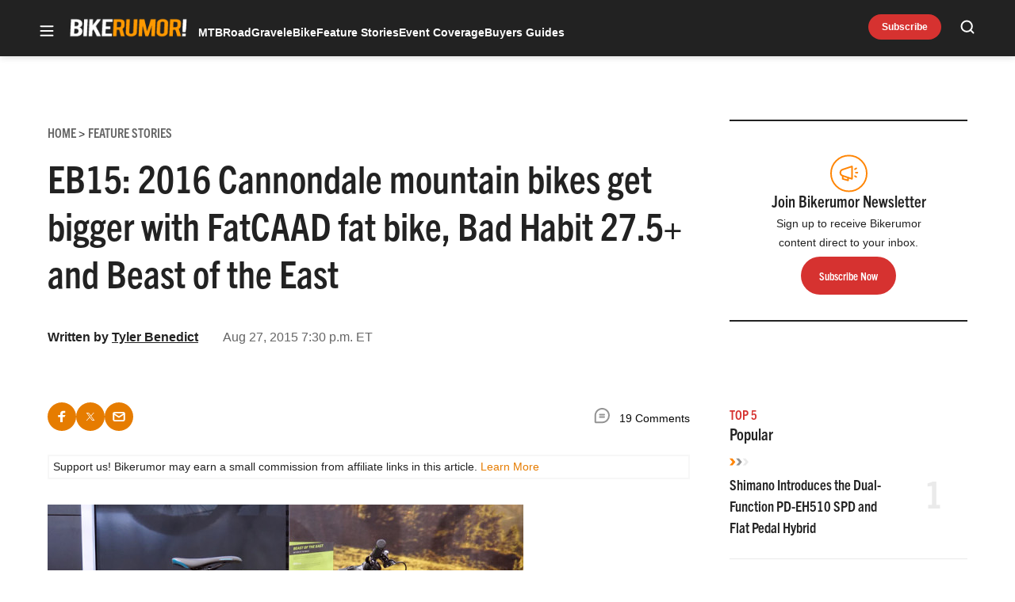

--- FILE ---
content_type: text/html; charset=utf-8
request_url: https://www.google.com/recaptcha/api2/aframe
body_size: 264
content:
<!DOCTYPE HTML><html><head><meta http-equiv="content-type" content="text/html; charset=UTF-8"></head><body><script nonce="jdZgiUtm8F-dmRiZossylw">/** Anti-fraud and anti-abuse applications only. See google.com/recaptcha */ try{var clients={'sodar':'https://pagead2.googlesyndication.com/pagead/sodar?'};window.addEventListener("message",function(a){try{if(a.source===window.parent){var b=JSON.parse(a.data);var c=clients[b['id']];if(c){var d=document.createElement('img');d.src=c+b['params']+'&rc='+(localStorage.getItem("rc::a")?sessionStorage.getItem("rc::b"):"");window.document.body.appendChild(d);sessionStorage.setItem("rc::e",parseInt(sessionStorage.getItem("rc::e")||0)+1);localStorage.setItem("rc::h",'1768953969228');}}}catch(b){}});window.parent.postMessage("_grecaptcha_ready", "*");}catch(b){}</script></body></html>

--- FILE ---
content_type: application/javascript
request_url: https://bikerumor.com/wp-content/plugins/ldm-blocks/build/blocks/curated-content/script.js?ver=73979674680106273489
body_size: 2004
content:
(()=>{var t={863:()=>{window.requestIdleCallback=window.requestIdleCallback||function(t){var e=Date.now();return setTimeout((function(){t({didTimeout:!1,timeRemaining:function(){return Math.max(0,50-(Date.now()-e))}})}),1)},window.cancelIdleCallback=window.cancelIdleCallback||function(t){clearTimeout(t)}}},e={};function s(n){var i=e[n];if(void 0!==i)return i.exports;var o=e[n]={exports:{}};return t[n](o,o.exports,s),o.exports}(()=>{"use strict";const t=window.wp.i18n;s(863);const e=t=>{let e;return"function"==typeof Event?e=new Event(t):(e=document.createEvent("Event"),e.initEvent(t,!0,!0)),e},n={isTouch:!1,isMobile:void 0!==window.orientation||-1!==window.navigator.userAgent.indexOf("IEMobile"),scrollTop:void 0===window.scrollY?window.pageYOffset:window.scrollY,windowWidth:window.innerWidth,windowHeight:window.innerHeight,initialHeight:window.innerHeight,hasPassiveEvents:!1,breakpoints:{mobile:414,tablet:768,desktop:1024,desktopXl:1440}};try{document.addEventListener("test",null,{get passive(){n.hasPassiveEvents=!0}})}catch(t){}const i=()=>{n.isTouch=!0,document.documentElement.classList.remove("no-touch"),document.documentElement.classList.add("is-touch"),document.removeEventListener("touchstart",i,n.hasPassiveEvents?{passive:!0,once:!0}:void 0),document.dispatchEvent(e("touchdetected"))};document.addEventListener("touchstart",i,n.hasPassiveEvents?{passive:!0,once:!0}:void 0),window.addEventListener("resize",(()=>{n.windowWidth=window.innerWidth,n.windowHeight=window.innerHeight})),window.addEventListener("scroll",(()=>{n.scrollTop=Math.max(void 0===window.scrollY?window.pageYOffset:window.scrollY,0)}),n.hasPassiveEvents?{passive:!0}:void 0),n.isMobile?document.documentElement.classList.add("is-mobile"):document.documentElement.classList.add("is-desktop");const o=n,r=function(){this.init=function(t,e){this.slider=t,this.props=e,this.updateHtml();const{valid:s,slides:n,track:i,prevButton:o,nextButton:r}=this.getElements(t);if(n&&0!==n.length&&i){if(!o||!r)return this.valid=!0,this.slides=n,this.track=i,this.prevButton=null,this.nextButton=null,this.slider.classList.add("no-arrows"),void this.onScroll();this.valid=s,this.slides=n,this.track=i,this.prevButton=o,this.nextButton=r,this.visibleElements=null,this.prevElement=null,this.nextElement=null,this.addListeners()}},this.destroy=function(){const t=this.slider.querySelector(`.${this.props.classes.track}`);t.removeAttribute("id"),t.removeAttribute("aria-live"),t.removeAttribute("aria-atomic");const s=this.slider.querySelector(`.${this.props.classes.buttons}`);s&&this.slider.removeChild(s),this.resizeHandler&&window.removeEventListener("resize",this.resizeHandler),this.slider.dispatchEvent(e("destroy"))},this.updateHtml=function(){const t=`slider-${(new Date).getTime()}`,e=this.slider.querySelector(`.${this.props.classes.track}`);e.setAttribute("id",t),e.setAttribute("aria-live","polite"),e.setAttribute("aria-atomic","true");const s=e.querySelectorAll(`.${this.props.classes.slide}`).length,n=window.innerWidth;let i;if(i=n<=600?1:n<=768?2:n<=1024||n<=1200||n<=1220?3:4,s>i){const e=this.createButton(t,this.props.classes.prevButton,this.props.texts.prevButton),s=this.createButton(t,this.props.classes.nextButton,this.props.texts.nextButton),n=this.createButtonsContainer();n.appendChild(e),n.appendChild(s),this.slider.appendChild(n),this.slider.classList.remove("no-arrows")}else this.slider.classList.add("no-arrows")},this.getElements=function(t){const e=t.querySelectorAll(`.${this.props.classes.slide}`),s=t.querySelector(`.${this.props.classes.track}`),n=t.querySelector(`.${this.props.classes.prevButton}`),i=t.querySelector(`.${this.props.classes.nextButton}`);return{slides:e,track:s,prevButton:n,nextButton:i,valid:e&&e.length>0&&s&&n&&i}},this.addListeners=function(){const t=this;this.onScroll(),this.prevButton&&this.nextButton&&(this.prevButton.addEventListener("click",(e=>{e.preventDefault(),t.scrollToElement(t.prevElement)})),this.nextButton.addEventListener("click",(e=>{e.preventDefault(),t.scrollToElement(t.nextElement)}))),this.handleResize()},this.handleResize=function(){const t=this,e=()=>{const e=this.slider.querySelector(`.${this.props.classes.buttons}`);e&&e.remove(),this.updateHtml();const s=this.getElements(this.slider);s.valid&&(this.prevButton=s.prevButton,this.nextButton=s.nextButton,this.prevButton&&this.nextButton&&(this.prevButton.addEventListener("click",(e=>{e.preventDefault(),t.scrollToElement(t.prevElement)})),this.nextButton.addEventListener("click",(e=>{e.preventDefault(),t.scrollToElement(t.nextElement)}))))};window.addEventListener("resize",e),this.resizeHandler=e},this.createButtonsContainer=function(){const t=document.createElement("div");return t.setAttribute("class",this.props.classes.buttons),t},this.createButton=function(t,e,s){const n=document.createElement("button");return n.setAttribute("class",`${this.props.classes.button} ${e}`),n.setAttribute("aria-label",s),n.setAttribute("aria-controls",t),n},this.onScroll=function(){const t=this;let e=!1;const s=()=>{e=!1,t.visibleElements=t.getVisibleElements(),t.visibleElements.length>0&&(t.prevElement=t.getPrevElement(),t.nextElement=t.getNextElement(),t.prevButton&&t.nextButton&&(t.prevElement?t.prevButton.removeAttribute("disabled"):t.prevButton.setAttribute("disabled",!0),t.nextElement&&!t.lastElementInView()?t.nextButton.removeAttribute("disabled"):t.nextButton.setAttribute("disabled",!0)))},n=()=>{e||requestAnimationFrame(s),e=!0};n(),this.track.addEventListener("scroll",n,o.hasPassiveEvents?{passive:!0}:void 0),window.addEventListener("resize",n,o.hasPassiveEvents?{passive:!0}:void 0),this.slider.addEventListener("destroy",(()=>{this.track.removeEventListener("scroll",n),window.removeEventListener("resize",n,!0)}))},this.getVisibleElements=function(){const t=this.track.getBoundingClientRect();return[...this.slides].filter((e=>{const s=e.getBoundingClientRect();return t.left<=s.left&&t.right>=s.right}))},this.getPrevElement=function(){const t=this.visibleElements[0].previousElementSibling;return HTMLElement,t},this.getNextElement=function(){const t=this.visibleElements[0].nextElementSibling;return t instanceof HTMLElement?t:null},this.lastElementInView=function(){const t=this.track.getBoundingClientRect();return this.slides[this.slides.length-1].getBoundingClientRect().right<=t.right},this.scrollToElement=function(t){t&&this.track.scroll({left:t.offsetLeft,behavior:"smooth"})}},l={init(t){if(this.sliders=document.querySelectorAll(t.selectors.slider),!this.sliders||0===this.sliders.length)return;const{allScreens:e,mobileScreen:s}=Array.from(this.sliders).reduce(((t,e)=>(e.classList.contains("mobile-slider")?t.mobileScreen.push(e):t.allScreens.push(e),t)),{allScreens:[],mobileScreen:[]});if(e.forEach((e=>{(new r).init(e,t)})),s.length){let e=[];const n=()=>{const n=o.windowWidth<=o.breakpoints?.tablet;!e.length&&n&&(e=s.map((e=>{const s=new r;return s.init(e,t),s}))),e.length&&!n&&(e.forEach((t=>t.destroy())),e=[])};n(),window.addEventListener("resize",n,o.hasPassiveEvents?{passive:!0}:void 0)}}},c=l,d=async()=>{window.requestIdleCallback((()=>{c.init({selectors:{slider:".wp-block-curated-content.is-slider-style .flex-grid-inner"},classes:{track:"flex-cards",slide:"flex-card",buttons:"c-entry__buttons",button:"c-entry__button",prevButton:"c-entry__button--prev",nextButton:"c-entry__button--next"},texts:{prevButton:(0,t.__)("Previous","ldm-blocks"),nextButton:(0,t.__)("Next","ldm-blocks")}}),c.init({selectors:{slider:".wp-block-curated-content.is-list-top-style .its-slider"},classes:{track:"wp-block-post-template",slide:"wp-block-post",buttons:"c-entry__buttons",button:"c-entry__button",prevButton:"c-entry__button--prev",nextButton:"c-entry__button--next"},texts:{prevButton:(0,t.__)("Previous","ldm-blocks"),nextButton:(0,t.__)("Next","ldm-blocks")}})}))};"loading"===document.readyState?document.addEventListener("DOMContentLoaded",d):d()})()})();

--- FILE ---
content_type: image/svg+xml
request_url: https://bikerumor.com/wp-content/themes/ldm-theme/assets/svg/br-logo-light.svg
body_size: 3041
content:
<svg width="173" height="33" viewBox="0 0 173 33" fill="none" xmlns="http://www.w3.org/2000/svg">
<g clip-path="url(#clip0_2308_15883)">
<path d="M2.3999 28.012L3.6287 5.09676H11.2607C13.1144 5.06382 14.9532 5.43225 16.6511 6.17676C17.2836 6.43997 17.8577 6.82571 18.3404 7.31175C18.8232 7.79779 19.205 8.37453 19.4639 9.00875C19.7665 9.78053 19.888 10.6114 19.8191 11.4376C19.7923 12.1634 19.5977 12.8732 19.2504 13.5112C18.9031 14.1491 18.4126 14.6979 17.8175 15.1144C17.2633 15.5153 16.6449 15.8188 15.9887 16.012C17.0776 16.2846 18.0542 16.8904 18.7823 17.7448C19.3069 18.4044 19.6628 19.1821 19.8191 20.0104C19.9231 20.5348 19.957 21.0706 19.9199 21.604C19.8794 22.9583 19.3821 24.2592 18.5087 25.2952C17.754 26.1436 16.8032 26.7946 15.7391 27.1912C14.503 27.7107 13.1775 27.9846 11.8367 27.9976L2.3999 28.012ZM8.6399 14.452H10.7711C12.3487 14.452 13.4367 13.9288 14.0351 12.8824C14.2701 12.438 14.3983 11.9449 14.4095 11.4424C14.4613 11.0351 14.4047 10.6213 14.2454 10.2429C14.0861 9.86446 13.8298 9.53478 13.5023 9.28715C12.7964 8.80836 11.9544 8.57093 11.1023 8.61036H8.9423L8.6399 14.452ZM8.0831 24.5944H10.2143C11.9423 24.5944 13.1663 23.9896 13.9007 22.7848C14.1639 22.3492 14.311 21.8534 14.3279 21.3448C14.3951 20.0648 14.0847 19.1336 13.3967 18.5512C12.7855 18.0232 11.8479 17.7592 10.5839 17.7592H8.4527L8.0831 24.5944ZM26.5487 28.012H21.4511L22.6799 5.11595H27.7775L26.5487 28.012ZM34.4783 20.7496L34.0799 28.012H28.9919L30.2399 5.09676H35.3183L34.8767 13.2568L41.5487 5.09676H46.9823L39.5039 14.4424L46.9535 28.012H40.9631L36.1103 18.7096L34.4783 20.7496ZM47.9999 28.012L49.2335 5.09676H63.7391L63.5567 8.56716H54.1295L53.7935 14.8072H60.6719L60.4799 18.292H53.6063L53.2703 24.532H62.6831L62.4959 28.0024L47.9999 28.012Z" fill="#222222"/>
<path d="M73.368 5.11601C76.2096 5.11601 78.2672 5.64561 79.5408 6.70481C80.0969 7.17372 80.5289 7.77249 80.7985 8.44813C81.0681 9.12377 81.167 9.85545 81.0864 10.5784L80.904 13.9048C80.8176 15.5272 79.8368 16.8984 77.9616 18.0184L81.2016 28.012H75.6864L73.0608 19.372H69.6624L69.1824 28.012H64.104L65.3328 5.11601H73.368ZM76.1184 10.636C76.1888 9.30801 75.2544 8.64401 73.3152 8.64401H70.2384L69.8448 15.9688H72.9216C73.6623 15.9895 74.392 15.7854 75.0144 15.3832C75.2721 15.2424 75.4912 15.0406 75.6528 14.7954C75.8143 14.5502 75.9132 14.2691 75.9408 13.9768L76.1184 10.636ZM90.3264 28.2664C88.328 28.3401 86.3568 27.7843 84.6912 26.6776C83.184 25.6184 82.472 24.3384 82.5552 22.8376L83.5152 5.13041H88.5024L87.5424 22.7992C87.5345 23.0785 87.6027 23.3546 87.7397 23.5982C87.8766 23.8417 88.0772 24.0433 88.32 24.1816C88.9253 24.5812 89.6399 24.7825 90.3648 24.7576C91.104 24.7768 91.8323 24.5763 92.4576 24.1816C92.7165 24.0457 92.9378 23.848 93.1019 23.606C93.2661 23.364 93.3679 23.0852 93.3984 22.7944L94.3584 5.12561H99.672L98.712 22.8328C98.632 24.3688 97.7712 25.66 96.1296 26.7064C94.3871 27.7774 92.3711 28.3194 90.3264 28.2664ZM106.157 28.012H101.059L102.293 5.09681H109.603L113.472 21.556L118.915 5.09681H125.942L124.709 28.012H119.611L120.389 13.612L115.2 28.012H111.101L106.93 13.6744L106.157 28.012ZM136.157 4.82321C138.161 4.75319 140.136 5.31578 141.802 6.43121C143.318 7.50001 144.035 8.79121 143.952 10.3048L143.28 22.7848C143.2 24.3048 142.341 25.5992 140.702 26.668C138.964 27.7705 136.938 28.3333 134.88 28.2856C132.879 28.3579 130.906 27.795 129.245 26.6776C127.744 25.6056 127.032 24.3144 127.109 22.804L127.781 10.324C127.861 8.80401 128.722 7.50961 130.363 6.44081C132.092 5.33961 134.108 4.7766 136.157 4.82321ZM138.643 10.2328C138.652 9.95197 138.585 9.67393 138.449 9.42807C138.313 9.18221 138.113 8.97766 137.87 8.83601C137.271 8.4364 136.56 8.23496 135.84 8.26001C135.095 8.24302 134.361 8.44316 133.728 8.83601C133.464 8.97039 133.238 9.16856 133.071 9.4125C132.903 9.65645 132.799 9.93843 132.768 10.2328L132.096 22.7656C132.088 23.0487 132.156 23.3287 132.295 23.5756C132.434 23.8225 132.637 24.027 132.883 24.1672C133.489 24.5656 134.203 24.7668 134.928 24.7432C135.667 24.7632 136.396 24.5627 137.021 24.1672C137.279 24.0285 137.499 23.8279 137.661 23.5832C137.822 23.3386 137.921 23.0577 137.947 22.7656L138.643 10.2328ZM154.632 5.11601C157.464 5.11601 159.52 5.64561 160.8 6.70481C161.356 7.17372 161.788 7.77249 162.058 8.44813C162.327 9.12377 162.426 9.85545 162.346 10.5784L162.168 13.9048C162.082 15.5272 161.099 16.8984 159.221 18.0184L162.461 28.012H156.96L154.33 19.372H150.931L150.451 28.012H145.368L146.597 5.11601H154.632ZM157.387 10.636C157.454 9.30641 156.523 8.64401 154.579 8.64401H151.507L151.114 15.9688H154.186C154.926 15.9901 155.656 15.7859 156.278 15.3832C156.536 15.2424 156.755 15.0406 156.917 14.7954C157.078 14.5502 157.177 14.2691 157.205 13.9768L157.387 10.636Z" fill="#FF8504"/>
<path d="M164.616 17.9079L165.303 5.09668H170.4L169.714 17.9079L169.099 22.3287H164.755L164.616 17.9079ZM164.074 28.0119L164.256 24.5415H169.354L169.171 28.0119H164.074Z" fill="#222222"/>
<path d="M165.346 27.1772L165.442 25.3772H168.082L167.986 27.1772H165.346ZM169.402 13.1084C169.391 13.4053 169.283 13.6904 169.095 13.9196C169.017 14.0219 168.918 14.1056 168.804 14.1645C168.691 14.2235 168.565 14.2563 168.437 14.2604H166.363C166.239 14.2621 166.117 14.2326 166.007 14.1748C165.897 14.1169 165.803 14.0325 165.735 13.9292C165.569 13.6927 165.491 13.4059 165.514 13.118C165.526 12.8207 165.635 12.5356 165.826 12.3068C165.903 12.2035 166.003 12.1195 166.118 12.0612C166.232 12.0029 166.359 11.972 166.488 11.9708H166.92L166.877 12.7148H166.435C166.388 12.716 166.342 12.7278 166.301 12.7494C166.259 12.771 166.223 12.8019 166.195 12.8396C166.125 12.9215 166.085 13.0247 166.08 13.1324C166.073 13.2365 166.101 13.34 166.162 13.4252C166.186 13.4624 166.22 13.4928 166.259 13.5138C166.299 13.5347 166.343 13.5455 166.387 13.5452H168.48C168.527 13.5431 168.572 13.5309 168.614 13.5093C168.655 13.4878 168.692 13.4574 168.72 13.4204C168.789 13.3379 168.827 13.2348 168.831 13.1276C168.84 13.0234 168.811 12.9193 168.749 12.8348C168.726 12.7971 168.694 12.7661 168.655 12.745C168.616 12.724 168.572 12.7135 168.528 12.7148H168L168.043 11.966H168.571C168.695 11.9653 168.817 11.9957 168.926 12.0544C169.035 12.1131 169.128 12.1983 169.195 12.302C169.359 12.5374 169.432 12.8236 169.402 13.1084ZM165.648 10.5212C165.658 10.2234 165.768 9.93748 165.96 9.71005C166.037 9.60738 166.136 9.52368 166.25 9.46542C166.364 9.40716 166.49 9.3759 166.618 9.37405H168.691C168.815 9.37322 168.936 9.40305 169.045 9.46086C169.154 9.51867 169.247 9.60265 169.315 9.70525C169.485 9.93979 169.564 10.2282 169.536 10.5164C169.529 10.814 169.421 11.1002 169.229 11.3276C169.151 11.4304 169.051 11.5141 168.937 11.5723C168.822 11.6306 168.695 11.6618 168.566 11.6636H166.498C166.374 11.6644 166.252 11.634 166.143 11.5753C166.034 11.5166 165.941 11.4314 165.874 11.3276C165.704 11.0948 165.624 10.8085 165.648 10.5212ZM166.565 10.1276C166.519 10.1282 166.474 10.1393 166.433 10.1601C166.392 10.1809 166.357 10.2109 166.33 10.2476C166.261 10.3302 166.222 10.4333 166.219 10.5404C166.208 10.6442 166.236 10.7483 166.296 10.8332C166.321 10.871 166.354 10.9021 166.393 10.9239C166.433 10.9457 166.477 10.9574 166.522 10.958H168.6C168.647 10.9569 168.693 10.9451 168.735 10.9235C168.776 10.9019 168.812 10.871 168.84 10.8332C168.909 10.7507 168.947 10.6476 168.951 10.5404C168.961 10.4361 168.931 10.3317 168.869 10.2476C168.845 10.2102 168.811 10.1795 168.772 10.1585C168.732 10.1375 168.688 10.1269 168.643 10.1276H166.565ZM169.613 8.27005L169.575 8.99485H165.778L165.831 7.95805L168.595 7.27165L165.903 6.63805L165.955 5.63965H169.757L169.718 6.36445H167.318L169.671 6.97885L169.642 7.55965L167.242 8.27005H169.613Z" fill="#FF8504"/>
</g>
<defs>
<clipPath id="clip0_2308_15883">
<rect width="172.8" height="24" fill="white" transform="translate(0 4.55469)"/>
</clipPath>
</defs>
</svg>


--- FILE ---
content_type: application/javascript; charset=utf-8
request_url: https://fundingchoicesmessages.google.com/f/AGSKWxWEjeApIcqf8LkB3GRC15ndjsodSw2oa0eqkaj-ITz7aczQjlTyVnsauDG782HF5zQnNABQ-hC0vcwRuxiEImvWUZDRsK5RUVJz96zheNudp2VL_-Hxy085InkXEj1_ighf4zCDzBfhOFehDuVOpcFuicHj6DWHIqUSwk1WvCQ7VzWzECexCOKflPUG/_/ads_yahoo./jquery.adx./bennerad.min./rightsideaddisplay./adserv2.
body_size: -1292
content:
window['1b1c0378-6057-45e6-9ef8-f0d620ff8e8f'] = true;